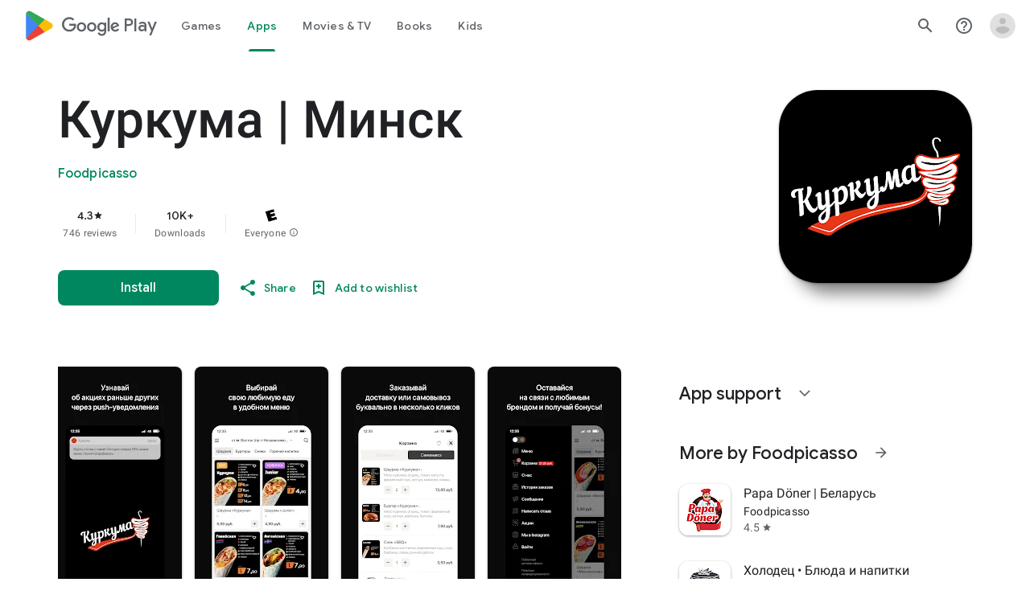

--- FILE ---
content_type: text/plain; charset=utf-8
request_url: https://play.google.com/play/log?format=json&authuser&proto_v2=true
body_size: -434
content:
["900000","1768744718138"]